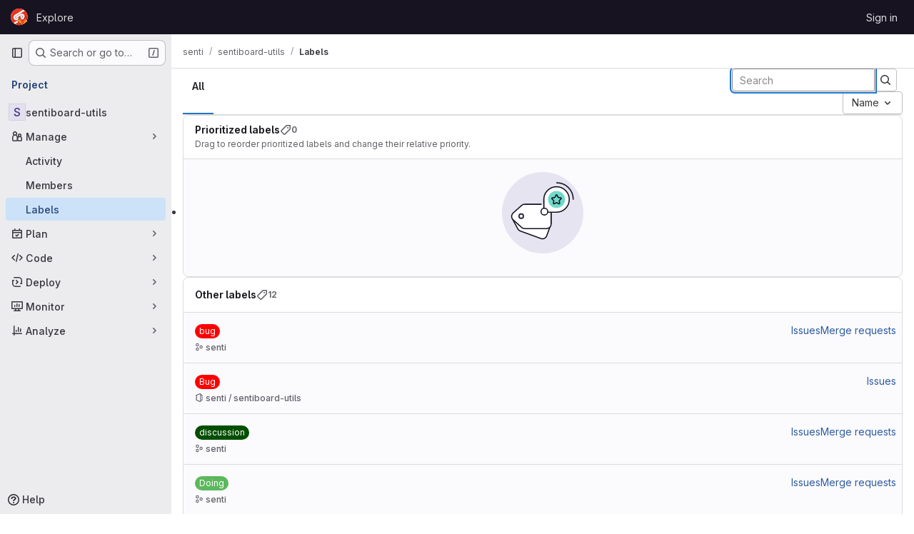

--- FILE ---
content_type: text/html; charset=utf-8
request_url: https://gitlab.senti.no/senti/sentiboard-utils/-/labels
body_size: 10458
content:




<!DOCTYPE html>
<html class="gl-system ui-neutral with-top-bar with-header " lang="en">
<head prefix="og: http://ogp.me/ns#">
<meta charset="utf-8">
<meta content="IE=edge" http-equiv="X-UA-Compatible">
<meta content="width=device-width, initial-scale=1" name="viewport">
<title>Labels · senti / sentiboard-utils · GitLab</title>
<script>
//<![CDATA[
window.gon={};gon.api_version="v4";gon.default_avatar_url="https://gitlab.senti.no/assets/no_avatar-849f9c04a3a0d0cea2424ae97b27447dc64a7dbfae83c036c45b403392f0e8ba.png";gon.max_file_size=10;gon.asset_host=null;gon.webpack_public_path="/assets/webpack/";gon.relative_url_root="";gon.user_color_mode="gl-system";gon.user_color_scheme="white";gon.markdown_surround_selection=null;gon.markdown_automatic_lists=null;gon.markdown_maintain_indentation=null;gon.math_rendering_limits_enabled=true;gon.allow_immediate_namespaces_deletion=true;gon.recaptcha_api_server_url="https://www.recaptcha.net/recaptcha/api.js";gon.recaptcha_sitekey="";gon.gitlab_url="https://gitlab.senti.no";gon.promo_url="https://about.gitlab.com";gon.forum_url="https://forum.gitlab.com";gon.docs_url="https://docs.gitlab.com";gon.revision="2e5ae10576d";gon.feature_category="team_planning";gon.gitlab_logo="/assets/gitlab_logo-2957169c8ef64c58616a1ac3f4fc626e8a35ce4eb3ed31bb0d873712f2a041a0.png";gon.secure=true;gon.sprite_icons="/assets/icons-62cd41f10569bb5050df02409792752f47c042aa91f8d59f11b48b79e724f90d.svg";gon.sprite_file_icons="/assets/file_icons/file_icons-88a95467170997d6a4052c781684c8250847147987090747773c1ee27c513c5f.svg";gon.illustrations_path="/images/illustrations.svg";gon.emoji_sprites_css_path="/assets/emoji_sprites-bd26211944b9d072037ec97cb138f1a52cd03ef185cd38b8d1fcc963245199a1.css";gon.emoji_backend_version=4;gon.gridstack_css_path="/assets/lazy_bundles/gridstack-f42069e5c7b1542688660592b48f2cbd86e26b77030efd195d124dbd8fe64434.css";gon.test_env=false;gon.disable_animations=false;gon.suggested_label_colors={"#cc338b":"Magenta-pink","#dc143c":"Crimson","#c21e56":"Rose red","#cd5b45":"Dark coral","#ed9121":"Carrot orange","#eee600":"Titanium yellow","#009966":"Green-cyan","#8fbc8f":"Dark sea green","#6699cc":"Blue-gray","#e6e6fa":"Lavender","#9400d3":"Dark violet","#330066":"Deep violet","#36454f":"Charcoal grey","#808080":"Gray"};gon.first_day_of_week=1;gon.time_display_relative=true;gon.time_display_format=0;gon.ee=false;gon.jh=false;gon.dot_com=false;gon.uf_error_prefix="UF";gon.pat_prefix="glpat-";gon.keyboard_shortcuts_enabled=true;gon.diagramsnet_url="https://embed.diagrams.net";gon.features={"uiForOrganizations":false,"organizationSwitching":false,"findAndReplace":false,"removeMonitorMetrics":true,"workItemViewForIssues":true,"newProjectCreationForm":false,"workItemsClientSideBoards":false,"glqlWorkItems":false,"glqlAggregation":false,"glqlTypescript":false,"whatsNewFeaturedCarousel":true,"paneledView":false,"imageLightboxes":false,"archiveGroup":false,"projectStudioEnabled":false,"labelsArchive":false};
//]]>
</script>

<script>
//<![CDATA[
const root = document.documentElement;
if (window.matchMedia('(prefers-color-scheme: dark)').matches) {
  root.classList.add('gl-dark');
}

window.matchMedia('(prefers-color-scheme: dark)').addEventListener('change', (e) => {
  if (e.matches) {
    root.classList.add('gl-dark');
  } else {
    root.classList.remove('gl-dark');
  }
});

//]]>
</script>




<meta content="light dark" name="color-scheme">
<link rel="stylesheet" href="/assets/application-8a9f6b466d0b36fa2755d3040da2a3fae715d40a0a0f10b541aa3e9b59e96ccc.css" media="(prefers-color-scheme: light)" />
<link rel="stylesheet" href="/assets/application_dark-8030447b34f738da83c7d723089105262c01eb13b5b3d30c4c5a3c41520806d7.css" media="(prefers-color-scheme: dark)" />
<link rel="stylesheet" href="/assets/page_bundles/labels-b23cc06813aa6fbbc608e40531a9a2c605d4b464b1a2b1bd22360ba37986127f.css" /><link rel="stylesheet" href="/assets/page_bundles/commit_description-9e7efe20f0cef17d0606edabfad0418e9eb224aaeaa2dae32c817060fa60abcc.css" /><link rel="stylesheet" href="/assets/page_bundles/work_items-9c736722b9bb76f2c57757ed1bae3a5e79456e78cba897d309ea0aab9503330c.css" /><link rel="stylesheet" href="/assets/page_bundles/notes_shared-57a4db43ec755df32d86f7c5cdd49148a3b4135f33e08d3eee766fa405736239.css" />
<link rel="stylesheet" href="/assets/application_utilities-e3b0c44298fc1c149afbf4c8996fb92427ae41e4649b934ca495991b7852b855.css" media="(prefers-color-scheme: light)" />
<link rel="stylesheet" href="/assets/application_utilities_dark-e3b0c44298fc1c149afbf4c8996fb92427ae41e4649b934ca495991b7852b855.css" media="(prefers-color-scheme: dark)" />
<link rel="stylesheet" href="/assets/tailwind-a9fde9b8ef840a75f25766bd8ab8b53262d10d4a4925fa5da3838923cf8e482f.css" />


<link rel="stylesheet" href="/assets/fonts-deb7ad1d55ca77c0172d8538d53442af63604ff490c74acc2859db295c125bdb.css" />
<link rel="stylesheet" href="/assets/highlight/themes/white-be4fdae1a25a255ed59f155dc9b7449697d7552a98dd3965643301056c8f426a.css" media="(prefers-color-scheme: light)" />
<link rel="stylesheet" href="/assets/highlight/themes/dark-77ed54f14352adb6ae26be56730f321e0273576f8be6e1f73d1d2ac3ec191a0b.css" media="(prefers-color-scheme: dark)" />

<script src="/assets/webpack/tracker.4ac2efa2.chunk.js" defer="defer"></script>
<script>
//<![CDATA[
window.snowplowOptions = {"namespace":"gl","hostname":"gitlab.senti.no:443","postPath":"/-/collect_events","forceSecureTracker":true,"appId":"gitlab_sm"}

gl = window.gl || {};
gl.snowplowStandardContext = {"schema":"iglu:com.gitlab/gitlab_standard/jsonschema/1-1-7","data":{"environment":"self-managed","source":"gitlab-rails","correlation_id":"01KG7Z6V6K1TZBA26VYGR4FEAP","plan":"free","extra":{},"user_id":null,"global_user_id":null,"user_type":null,"is_gitlab_team_member":null,"namespace_id":20,"ultimate_parent_namespace_id":20,"project_id":58,"feature_enabled_by_namespace_ids":null,"realm":"self-managed","instance_id":"5cd26989-3c46-4b2a-ac18-04faa65fc0c5","unique_instance_id":"ea0c5c91-eeee-53a3-8eaa-4c685663eeed","host_name":"gitlab.senti.no","instance_version":"18.5.1","context_generated_at":"2026-01-30T17:28:57.423Z"}}
gl.snowplowPseudonymizedPageUrl = "https://gitlab.senti.no/namespace20/project58/-/labels";
gl.maskedDefaultReferrerUrl = null;
gl.ga4MeasurementId = 'G-ENFH3X7M5Y';
gl.duoEvents = [];
gl.onlySendDuoEvents = true;


//]]>
</script>
<link rel="preload" href="/assets/application_utilities-e3b0c44298fc1c149afbf4c8996fb92427ae41e4649b934ca495991b7852b855.css" as="style" type="text/css">
<link rel="preload" href="/assets/application-8a9f6b466d0b36fa2755d3040da2a3fae715d40a0a0f10b541aa3e9b59e96ccc.css" as="style" type="text/css">
<link rel="preload" href="/assets/highlight/themes/white-be4fdae1a25a255ed59f155dc9b7449697d7552a98dd3965643301056c8f426a.css" as="style" type="text/css">




<script src="/assets/webpack/commons-pages.groups.new-pages.import.gitlab_projects.new-pages.import.manifest.new-pages.projects.n-44c6c18e.3cf8684d.chunk.js" defer="defer"></script>
<script src="/assets/webpack/commons-pages.search.show-super_sidebar.c76916f4.chunk.js" defer="defer"></script>
<script src="/assets/webpack/super_sidebar.40335732.chunk.js" defer="defer"></script>
<script src="/assets/webpack/commons-pages.projects-pages.projects.activity-pages.projects.alert_management.details-pages.project-2e472f70.e1b4e5a0.chunk.js" defer="defer"></script>
<script src="/assets/webpack/commons-pages.admin.labels.edit-pages.admin.labels.index-pages.groups.labels.edit-pages.groups.label-7a36961f.e045ab02.chunk.js" defer="defer"></script>
<script src="/assets/webpack/pages.projects.labels.index.f7519fb4.chunk.js" defer="defer"></script>
<script src="/assets/webpack/runtime.dd3eff8e.bundle.js" defer="defer"></script>
<script src="/assets/webpack/main.53c277e9.chunk.js" defer="defer"></script>
<script src="/assets/webpack/redirect_listbox.814430d4.chunk.js" defer="defer"></script>
<meta content="object" property="og:type">
<meta content="GitLab" property="og:site_name">
<meta content="Labels · senti / sentiboard-utils · GitLab" property="og:title">
<meta content="GitLab Community Edition" property="og:description">
<meta content="https://gitlab.senti.no/assets/twitter_card-570ddb06edf56a2312253c5872489847a0f385112ddbcd71ccfa1570febab5d2.jpg" property="og:image">
<meta content="64" property="og:image:width">
<meta content="64" property="og:image:height">
<meta content="https://gitlab.senti.no/senti/sentiboard-utils/-/labels" property="og:url">
<meta content="summary" property="twitter:card">
<meta content="Labels · senti / sentiboard-utils · GitLab" property="twitter:title">
<meta content="GitLab Community Edition" property="twitter:description">
<meta content="https://gitlab.senti.no/assets/twitter_card-570ddb06edf56a2312253c5872489847a0f385112ddbcd71ccfa1570febab5d2.jpg" property="twitter:image">

<meta name="csrf-param" content="authenticity_token" />
<meta name="csrf-token" content="obqESAXOf3-O-3YO2YbRzlgscYsX1uRZ9ftXb_co7jS2j4R-6dF2fEGCIrt9ci1NiGrNnxnCsAaRf9El0pPXbg" />
<meta name="csp-nonce" />
<meta name="action-cable-url" content="/-/cable" />
<link href="/-/manifest.json" rel="manifest">
<link rel="icon" type="image/png" href="/uploads/-/system/appearance/favicon/1/favicon_gitlab.png" id="favicon" data-original-href="/uploads/-/system/appearance/favicon/1/favicon_gitlab.png" />
<link rel="apple-touch-icon" type="image/x-icon" href="/assets/apple-touch-icon-b049d4bc0dd9626f31db825d61880737befc7835982586d015bded10b4435460.png" />
<link href="/search/opensearch.xml" rel="search" title="Search GitLab" type="application/opensearchdescription+xml">




<meta content="GitLab Community Edition" name="description">
<meta content="#ececef" name="theme-color">
</head>

<body class="tab-width-8 gl-browser-chrome gl-platform-mac body-fixed-scrollbar" data-group="senti" data-group-full-path="senti" data-namespace-id="20" data-page="projects:labels:index" data-project="sentiboard-utils" data-project-full-path="senti/sentiboard-utils" data-project-id="58" data-project-studio-available="false" data-project-studio-enabled="false">
<div id="js-tooltips-container"></div>

<script>
//<![CDATA[
gl = window.gl || {};
gl.client = {"isChrome":true,"isMac":true};


//]]>
</script>


<header class="header-logged-out" data-testid="navbar">
<a class="gl-sr-only gl-accessibility" href="#content-body">Skip to content</a>
<div class="container-fluid">
<nav aria-label="Explore GitLab" class="header-logged-out-nav gl-flex gl-gap-3 gl-justify-between">
<div class="gl-flex gl-items-center gl-gap-1">
<span class="gl-sr-only">GitLab</span>
<a title="Homepage" id="logo" class="header-logged-out-logo has-tooltip" aria-label="Homepage" data-track-label="main_navigation" data-track-action="click_gitlab_logo_link" data-track-property="navigation_top" href="/"><img class="brand-header-logo lazy" alt="" data-src="/uploads/-/system/appearance/header_logo/1/icon_tiny_gitlab.png" src="[data-uri]" />
</a></div>
<ul class="gl-list-none gl-p-0 gl-m-0 gl-flex gl-gap-3 gl-items-center gl-grow">
<li class="header-logged-out-nav-item">
<a class="" href="/explore">Explore</a>
</li>
</ul>
<ul class="gl-list-none gl-p-0 gl-m-0 gl-flex gl-gap-3 gl-items-center gl-justify-end">
<li class="header-logged-out-nav-item">
<a href="/users/sign_in?redirect_to_referer=yes">Sign in</a>
</li>
</ul>
</nav>
</div>
</header>

<div class="layout-page page-with-super-sidebar">
<aside class="js-super-sidebar super-sidebar super-sidebar-loading" data-command-palette="{&quot;project_files_url&quot;:&quot;/senti/sentiboard-utils/-/files/master?format=json&quot;,&quot;project_blob_url&quot;:&quot;/senti/sentiboard-utils/-/blob/master&quot;}" data-force-desktop-expanded-sidebar="" data-is-saas="false" data-root-path="/" data-sidebar="{&quot;is_logged_in&quot;:false,&quot;compare_plans_url&quot;:&quot;https://about.gitlab.com/pricing&quot;,&quot;context_switcher_links&quot;:[{&quot;title&quot;:&quot;Explore&quot;,&quot;link&quot;:&quot;/explore&quot;,&quot;icon&quot;:&quot;compass&quot;}],&quot;current_menu_items&quot;:[{&quot;id&quot;:&quot;project_overview&quot;,&quot;title&quot;:&quot;sentiboard-utils&quot;,&quot;entity_id&quot;:58,&quot;link&quot;:&quot;/senti/sentiboard-utils&quot;,&quot;link_classes&quot;:&quot;shortcuts-project&quot;,&quot;is_active&quot;:false},{&quot;id&quot;:&quot;manage_menu&quot;,&quot;title&quot;:&quot;Manage&quot;,&quot;icon&quot;:&quot;users&quot;,&quot;avatar_shape&quot;:&quot;rect&quot;,&quot;link&quot;:&quot;/senti/sentiboard-utils/activity&quot;,&quot;is_active&quot;:true,&quot;items&quot;:[{&quot;id&quot;:&quot;activity&quot;,&quot;title&quot;:&quot;Activity&quot;,&quot;link&quot;:&quot;/senti/sentiboard-utils/activity&quot;,&quot;link_classes&quot;:&quot;shortcuts-project-activity&quot;,&quot;is_active&quot;:false},{&quot;id&quot;:&quot;members&quot;,&quot;title&quot;:&quot;Members&quot;,&quot;link&quot;:&quot;/senti/sentiboard-utils/-/project_members&quot;,&quot;is_active&quot;:false},{&quot;id&quot;:&quot;labels&quot;,&quot;title&quot;:&quot;Labels&quot;,&quot;link&quot;:&quot;/senti/sentiboard-utils/-/labels&quot;,&quot;is_active&quot;:true}],&quot;separated&quot;:false},{&quot;id&quot;:&quot;plan_menu&quot;,&quot;title&quot;:&quot;Plan&quot;,&quot;icon&quot;:&quot;planning&quot;,&quot;avatar_shape&quot;:&quot;rect&quot;,&quot;link&quot;:&quot;/senti/sentiboard-utils/-/issues&quot;,&quot;is_active&quot;:false,&quot;items&quot;:[{&quot;id&quot;:&quot;project_issue_list&quot;,&quot;title&quot;:&quot;Issues&quot;,&quot;link&quot;:&quot;/senti/sentiboard-utils/-/issues&quot;,&quot;link_classes&quot;:&quot;shortcuts-issues has-sub-items&quot;,&quot;pill_count_field&quot;:&quot;openIssuesCount&quot;,&quot;pill_count_dynamic&quot;:false,&quot;is_active&quot;:false},{&quot;id&quot;:&quot;boards&quot;,&quot;title&quot;:&quot;Issue boards&quot;,&quot;link&quot;:&quot;/senti/sentiboard-utils/-/boards&quot;,&quot;link_classes&quot;:&quot;shortcuts-issue-boards&quot;,&quot;is_active&quot;:false},{&quot;id&quot;:&quot;milestones&quot;,&quot;title&quot;:&quot;Milestones&quot;,&quot;link&quot;:&quot;/senti/sentiboard-utils/-/milestones&quot;,&quot;is_active&quot;:false},{&quot;id&quot;:&quot;project_wiki&quot;,&quot;title&quot;:&quot;Wiki&quot;,&quot;link&quot;:&quot;/senti/sentiboard-utils/-/wikis/home&quot;,&quot;link_classes&quot;:&quot;shortcuts-wiki&quot;,&quot;is_active&quot;:false}],&quot;separated&quot;:false},{&quot;id&quot;:&quot;code_menu&quot;,&quot;title&quot;:&quot;Code&quot;,&quot;icon&quot;:&quot;code&quot;,&quot;avatar_shape&quot;:&quot;rect&quot;,&quot;link&quot;:&quot;/senti/sentiboard-utils/-/tree/master&quot;,&quot;is_active&quot;:false,&quot;items&quot;:[{&quot;id&quot;:&quot;files&quot;,&quot;title&quot;:&quot;Repository&quot;,&quot;link&quot;:&quot;/senti/sentiboard-utils/-/tree/master&quot;,&quot;link_classes&quot;:&quot;shortcuts-tree&quot;,&quot;is_active&quot;:false},{&quot;id&quot;:&quot;branches&quot;,&quot;title&quot;:&quot;Branches&quot;,&quot;link&quot;:&quot;/senti/sentiboard-utils/-/branches&quot;,&quot;is_active&quot;:false},{&quot;id&quot;:&quot;commits&quot;,&quot;title&quot;:&quot;Commits&quot;,&quot;link&quot;:&quot;/senti/sentiboard-utils/-/commits/master?ref_type=heads&quot;,&quot;link_classes&quot;:&quot;shortcuts-commits&quot;,&quot;is_active&quot;:false},{&quot;id&quot;:&quot;tags&quot;,&quot;title&quot;:&quot;Tags&quot;,&quot;link&quot;:&quot;/senti/sentiboard-utils/-/tags&quot;,&quot;is_active&quot;:false},{&quot;id&quot;:&quot;graphs&quot;,&quot;title&quot;:&quot;Repository graph&quot;,&quot;link&quot;:&quot;/senti/sentiboard-utils/-/network/master?ref_type=heads&quot;,&quot;link_classes&quot;:&quot;shortcuts-network&quot;,&quot;is_active&quot;:false},{&quot;id&quot;:&quot;compare&quot;,&quot;title&quot;:&quot;Compare revisions&quot;,&quot;link&quot;:&quot;/senti/sentiboard-utils/-/compare?from=master\u0026to=master&quot;,&quot;is_active&quot;:false},{&quot;id&quot;:&quot;project_snippets&quot;,&quot;title&quot;:&quot;Snippets&quot;,&quot;link&quot;:&quot;/senti/sentiboard-utils/-/snippets&quot;,&quot;link_classes&quot;:&quot;shortcuts-snippets&quot;,&quot;is_active&quot;:false}],&quot;separated&quot;:false},{&quot;id&quot;:&quot;deploy_menu&quot;,&quot;title&quot;:&quot;Deploy&quot;,&quot;icon&quot;:&quot;deployments&quot;,&quot;avatar_shape&quot;:&quot;rect&quot;,&quot;link&quot;:&quot;/senti/sentiboard-utils/-/releases&quot;,&quot;is_active&quot;:false,&quot;items&quot;:[{&quot;id&quot;:&quot;releases&quot;,&quot;title&quot;:&quot;Releases&quot;,&quot;link&quot;:&quot;/senti/sentiboard-utils/-/releases&quot;,&quot;link_classes&quot;:&quot;shortcuts-deployments-releases&quot;,&quot;is_active&quot;:false},{&quot;id&quot;:&quot;model_registry&quot;,&quot;title&quot;:&quot;Model registry&quot;,&quot;link&quot;:&quot;/senti/sentiboard-utils/-/ml/models&quot;,&quot;is_active&quot;:false}],&quot;separated&quot;:false},{&quot;id&quot;:&quot;monitor_menu&quot;,&quot;title&quot;:&quot;Monitor&quot;,&quot;icon&quot;:&quot;monitor&quot;,&quot;avatar_shape&quot;:&quot;rect&quot;,&quot;link&quot;:&quot;/senti/sentiboard-utils/-/incidents&quot;,&quot;is_active&quot;:false,&quot;items&quot;:[{&quot;id&quot;:&quot;incidents&quot;,&quot;title&quot;:&quot;Incidents&quot;,&quot;link&quot;:&quot;/senti/sentiboard-utils/-/incidents&quot;,&quot;is_active&quot;:false}],&quot;separated&quot;:false},{&quot;id&quot;:&quot;analyze_menu&quot;,&quot;title&quot;:&quot;Analyze&quot;,&quot;icon&quot;:&quot;chart&quot;,&quot;avatar_shape&quot;:&quot;rect&quot;,&quot;link&quot;:&quot;/senti/sentiboard-utils/-/value_stream_analytics&quot;,&quot;is_active&quot;:false,&quot;items&quot;:[{&quot;id&quot;:&quot;cycle_analytics&quot;,&quot;title&quot;:&quot;Value stream analytics&quot;,&quot;link&quot;:&quot;/senti/sentiboard-utils/-/value_stream_analytics&quot;,&quot;link_classes&quot;:&quot;shortcuts-project-cycle-analytics&quot;,&quot;is_active&quot;:false},{&quot;id&quot;:&quot;contributors&quot;,&quot;title&quot;:&quot;Contributor analytics&quot;,&quot;link&quot;:&quot;/senti/sentiboard-utils/-/graphs/master?ref_type=heads&quot;,&quot;is_active&quot;:false},{&quot;id&quot;:&quot;repository_analytics&quot;,&quot;title&quot;:&quot;Repository analytics&quot;,&quot;link&quot;:&quot;/senti/sentiboard-utils/-/graphs/master/charts&quot;,&quot;link_classes&quot;:&quot;shortcuts-repository-charts&quot;,&quot;is_active&quot;:false},{&quot;id&quot;:&quot;model_experiments&quot;,&quot;title&quot;:&quot;Model experiments&quot;,&quot;link&quot;:&quot;/senti/sentiboard-utils/-/ml/experiments&quot;,&quot;is_active&quot;:false}],&quot;separated&quot;:false}],&quot;current_context_header&quot;:&quot;Project&quot;,&quot;support_path&quot;:&quot;https://about.gitlab.com/get-help/&quot;,&quot;docs_path&quot;:&quot;/help/docs&quot;,&quot;display_whats_new&quot;:false,&quot;show_version_check&quot;:null,&quot;search&quot;:{&quot;search_path&quot;:&quot;/search&quot;,&quot;issues_path&quot;:&quot;/dashboard/issues&quot;,&quot;mr_path&quot;:&quot;/dashboard/merge_requests&quot;,&quot;autocomplete_path&quot;:&quot;/search/autocomplete&quot;,&quot;settings_path&quot;:&quot;/search/settings&quot;,&quot;search_context&quot;:{&quot;group&quot;:{&quot;id&quot;:20,&quot;name&quot;:&quot;senti&quot;,&quot;full_name&quot;:&quot;senti&quot;},&quot;group_metadata&quot;:{&quot;issues_path&quot;:&quot;/groups/senti/-/issues&quot;,&quot;mr_path&quot;:&quot;/groups/senti/-/merge_requests&quot;},&quot;project&quot;:{&quot;id&quot;:58,&quot;name&quot;:&quot;sentiboard-utils&quot;},&quot;project_metadata&quot;:{&quot;mr_path&quot;:&quot;/senti/sentiboard-utils/-/merge_requests&quot;,&quot;issues_path&quot;:&quot;/senti/sentiboard-utils/-/issues&quot;},&quot;code_search&quot;:true,&quot;scope&quot;:null,&quot;for_snippets&quot;:null}},&quot;panel_type&quot;:&quot;project&quot;,&quot;shortcut_links&quot;:[{&quot;title&quot;:&quot;Snippets&quot;,&quot;href&quot;:&quot;/explore/snippets&quot;,&quot;css_class&quot;:&quot;dashboard-shortcuts-snippets&quot;},{&quot;title&quot;:&quot;Groups&quot;,&quot;href&quot;:&quot;/explore/groups&quot;,&quot;css_class&quot;:&quot;dashboard-shortcuts-groups&quot;},{&quot;title&quot;:&quot;Projects&quot;,&quot;href&quot;:&quot;/explore/projects/starred&quot;,&quot;css_class&quot;:&quot;dashboard-shortcuts-projects&quot;}],&quot;terms&quot;:null}"></aside>


<div class="content-wrapper">
<div class="broadcast-wrapper">



</div>
<div class="alert-wrapper alert-wrapper-top-space gl-flex gl-flex-col gl-gap-3 container-fluid container-limited">



























</div>

<div class="top-bar-fixed container-fluid" data-testid="top-bar">
<div class="top-bar-container gl-flex gl-items-center gl-gap-2">
<div class="gl-grow gl-basis-0 gl-flex gl-items-center gl-justify-start gl-gap-3">
<button class="gl-button btn btn-icon btn-md btn-default btn-default-tertiary js-super-sidebar-toggle-expand super-sidebar-toggle -gl-ml-3" aria-controls="super-sidebar" aria-expanded="false" aria-label="Primary navigation sidebar" type="button"><svg class="s16 gl-icon gl-button-icon " data-testid="sidebar-icon"><use href="/assets/icons-62cd41f10569bb5050df02409792752f47c042aa91f8d59f11b48b79e724f90d.svg#sidebar"></use></svg>

</button>
<script type="application/ld+json">
{"@context":"https://schema.org","@type":"BreadcrumbList","itemListElement":[{"@type":"ListItem","position":1,"name":"senti","item":"https://gitlab.senti.no/senti"},{"@type":"ListItem","position":2,"name":"sentiboard-utils","item":"https://gitlab.senti.no/senti/sentiboard-utils"},{"@type":"ListItem","position":3,"name":"Labels","item":"https://gitlab.senti.no/senti/sentiboard-utils/-/labels"}]}


</script>
<div data-testid="breadcrumb-links" id="js-vue-page-breadcrumbs-wrapper">
<div data-breadcrumbs-json="[{&quot;text&quot;:&quot;senti&quot;,&quot;href&quot;:&quot;/senti&quot;,&quot;avatarPath&quot;:null},{&quot;text&quot;:&quot;sentiboard-utils&quot;,&quot;href&quot;:&quot;/senti/sentiboard-utils&quot;,&quot;avatarPath&quot;:null},{&quot;text&quot;:&quot;Labels&quot;,&quot;href&quot;:&quot;/senti/sentiboard-utils/-/labels&quot;,&quot;avatarPath&quot;:null}]" id="js-vue-page-breadcrumbs"></div>
<div id="js-injected-page-breadcrumbs"></div>
<div id="js-page-breadcrumbs-extra"></div>
</div>


</div>

</div>
</div>

<div class="container-fluid container-limited project-highlight-puc">
<main class="content" id="content-body" itemscope itemtype="http://schema.org/SoftwareSourceCode">
<div id="js-drawer-container"></div>
<div class="flash-container flash-container-page sticky" data-testid="flash-container">
<div id="js-global-alerts"></div>
</div>






<h1 class="gl-sr-only">Labels</h1>
<div id="js-promote-label-modal"></div>
<div class="top-area adjust">
<ul class="gl-grow gl-border-0 nav gl-tabs-nav" role="tablist"><li role="presentation" class="nav-item"><a role="tab" class="nav-link gl-tab-nav-item active gl-tab-nav-item-active" href="/senti/sentiboard-utils/-/labels">All</a></li>
</ul><div class="nav-controls">
<form action="/senti/sentiboard-utils/-/labels" accept-charset="UTF-8" method="get"><input type="hidden" name="subscribed" id="subscribed" autocomplete="off" />
<input type="hidden" name="archived" id="archived" autocomplete="off" />
<input type="hidden" name="sort" id="sort" value="relevance" autocomplete="off" />
<div class="input-group gl-flex-nowrap">
<input type="search" name="search" id="label-search" placeholder="Search" aria-label="Search labels" class="form-control search-text-input input-short" spellcheck="false" autofocus="autofocus" />
<span class="input-group-append">
<button type="submit" aria-label="Submit search" type="button" class="gl-button btn btn-icon btn-md btn-default "><svg class="s16 gl-icon gl-button-icon " data-testid="search-icon"><use href="/assets/icons-62cd41f10569bb5050df02409792752f47c042aa91f8d59f11b48b79e724f90d.svg#search"></use></svg>

</button>
</span>
</div>
</form><div class="gl-new-dropdown js-redirect-listbox gl-text-left" data-placement="right" data-header-text="Sort by" data-items="[{&quot;value&quot;:&quot;name_asc&quot;,&quot;text&quot;:&quot;Name&quot;,&quot;href&quot;:&quot;/senti/sentiboard-utils/-/labels?sort=name_asc&quot;},{&quot;value&quot;:&quot;name_desc&quot;,&quot;text&quot;:&quot;Name, descending&quot;,&quot;href&quot;:&quot;/senti/sentiboard-utils/-/labels?sort=name_desc&quot;},{&quot;value&quot;:&quot;created_desc&quot;,&quot;text&quot;:&quot;Last created&quot;,&quot;href&quot;:&quot;/senti/sentiboard-utils/-/labels?sort=created_desc&quot;},{&quot;value&quot;:&quot;created_asc&quot;,&quot;text&quot;:&quot;Oldest created&quot;,&quot;href&quot;:&quot;/senti/sentiboard-utils/-/labels?sort=created_asc&quot;},{&quot;value&quot;:&quot;updated_desc&quot;,&quot;text&quot;:&quot;Updated date&quot;,&quot;href&quot;:&quot;/senti/sentiboard-utils/-/labels?sort=updated_desc&quot;},{&quot;value&quot;:&quot;updated_asc&quot;,&quot;text&quot;:&quot;Oldest updated&quot;,&quot;href&quot;:&quot;/senti/sentiboard-utils/-/labels?sort=updated_asc&quot;}]" data-selected="name_asc"><button class="gl-button btn btn-md btn-default gl-new-dropdown-toggle" type="button"><span class="gl-button-text">
<span class="gl-new-dropdown-button-text">Name</span><svg class="s16 gl-button-icon gl-new-dropdown-chevron gl-icon" data-testid="chevron-down-icon"><use href="/assets/icons-62cd41f10569bb5050df02409792752f47c042aa91f8d59f11b48b79e724f90d.svg#chevron-down"></use></svg>
</span>

</button></div>

</div>
</div>

<div class="labels-container gl-flex gl-flex-col gl-gap-5">
<section class="prioritized-labels is-not-draggable crud gl-bg-subtle gl-border gl-border-section gl-rounded-lg  " data-testid="haml-crud" id="prioritized-labels"><header class="crud-header gl-flex gl-flex-wrap gl-justify-between gl-gap-x-5 gl-gap-y-2 gl-p-4 gl-pl-5 gl-bg-section gl-border-b gl-border-section gl-rounded-t-lg gl-relative">
<div class="gl-flex gl-flex-col gl-self-center">
<h2 class="gl-text-base gl-font-bold gl-leading-normal gl-inline-flex gl-gap-3 gl-m-0" data-testid="crud-title">
Prioritized labels
<span class="crud-count gl-inline-flex gl-items-center gl-gap-2 gl-text-sm gl-text-subtle" data-testid="crud-count">
<svg class="s16 gl-fill-icon-subtle" data-testid="label-icon"><use href="/assets/icons-62cd41f10569bb5050df02409792752f47c042aa91f8d59f11b48b79e724f90d.svg#label"></use></svg>
<span>
0
</span>
</span>
</h2>
<div class="gl-text-sm gl-text-subtle gl-leading-normal gl-mt-2 gl-mb-0" data-testid="crud-description">
Drag to reorder prioritized labels and change their relative priority.
</div>
</div>
<div class="gl-flex gl-gap-3 gl-items-baseline" data-testid="crud-actions">

</div>
</header>
<div class="crud-body gl-mx-5 gl-my-4 !gl-m-0 gl-rounded-b-lg" data-testid="crud-body">
<ul class="js-prioritized-labels gl-rounded-base manage-labels-list" data-url="/senti/sentiboard-utils/-/labels/set_priorities">
<li class="priority-labels-empty-state" id="js-priority-labels-empty-state">
<div class="gl-text-center gl-mt-1 gl-mb-5">
<div class="svg-content" data-testid="label-svg-content">
<img role="presentation" data-src="/assets/illustrations/empty-state/empty-labels-starred-md-578fa10d40e46323fee47f80174e56e95b3b931dc8e75f39a214e30d907d4c55.svg" class="lazy" src="[data-uri]" />
</div>
</div>

</li>
</ul>

</div>
</section><section class="other-labels crud gl-bg-subtle gl-border gl-border-section gl-rounded-lg  " data-testid="haml-crud" id="other-labels"><header class="crud-header gl-flex gl-flex-wrap gl-justify-between gl-gap-x-5 gl-gap-y-2 gl-p-4 gl-pl-5 gl-bg-section gl-border-b gl-border-section gl-rounded-t-lg gl-relative">
<div class="gl-flex gl-flex-col gl-self-center">
<h2 class="gl-text-base gl-font-bold gl-leading-normal gl-inline-flex gl-gap-3 gl-m-0" data-testid="crud-title">
Other labels
<span class="crud-count gl-inline-flex gl-items-center gl-gap-2 gl-text-sm gl-text-subtle" data-testid="crud-count">
<svg class="s16 gl-fill-icon-subtle" data-testid="label-icon"><use href="/assets/icons-62cd41f10569bb5050df02409792752f47c042aa91f8d59f11b48b79e724f90d.svg#label"></use></svg>
<span>
12
</span>
</span>
</h2>
</div>
<div class="gl-flex gl-gap-3 gl-items-baseline" data-testid="crud-actions">

</div>
</header>
<div class="crud-body gl-mx-5 gl-my-4 !gl-m-0 gl-rounded-b-lg" data-testid="crud-body">
<ul class="js-other-labels manage-labels-list">
<li class="js-label-list-item gl-list-none gl-border-b gl-border-section last-of-type:gl-border-b-0" data-id="55" id="group_label_55">
<div class="label-content gl-pl-5 gl-pr-3 gl-py-4 gl-rounded-base">
<div class="label-name gl-shrink-0 gl-mr-5 gl-mt-1">
<span class="gl-label"><a class="gl-link gl-label-link has-tooltip" data-html="true" data-title="bug" href="#"><span
  class="gl-label-text gl-label-text-light"
  data-container="body"
  data-html="true"
  style="background-color: #FF0000"
>bug</span></a></span>
<div class="gl-mt-2">
<div class="gl-text-sm gl-font-semibold gl-text-subtle">
<svg class="s12 gl-fill-icon-subtle" data-testid="group-icon"><use href="/assets/icons-62cd41f10569bb5050df02409792752f47c042aa91f8d59f11b48b79e724f90d.svg#group"></use></svg>
senti
</div>

</div>
</div>
<div class="label-description gl-w-full">
<div class="gl-flex gl-items-stretch gl-flex-wrap">
<div class="gl-grow gl-mt-1 gl-mr-5 gl-basis-1/2">
</div>
<ul class="label-links gl-m-0 gl-mt-1 gl-p-0 gl-whitespace-nowrap gl-flex gl-gap-5">
<li class="gl-inline-flex">
<a href="/senti/sentiboard-utils/-/issues?label_name%5B%5D=bug">Issues</a>
</li>
<li class="gl-inline-flex">
<a href="/senti/sentiboard-utils/-/merge_requests?label_name%5B%5D=bug">Merge requests</a>
</li>

</ul>
</div>
</div>

<ul class="label-actions-list">
</ul>
</div>
</li>
<li class="js-label-list-item gl-list-none gl-border-b gl-border-section last-of-type:gl-border-b-0" data-id="3" id="project_label_3">
<div class="label-content gl-pl-5 gl-pr-3 gl-py-4 gl-rounded-base">
<div class="label-name gl-shrink-0 gl-mr-5 gl-mt-1">
<span class="gl-label"><a class="gl-link gl-label-link has-tooltip" data-html="true" data-title="Bug" href="#"><span
  class="gl-label-text gl-label-text-light"
  data-container="body"
  data-html="true"
  style="background-color: #FF0000"
>Bug</span></a></span>
<div class="gl-mt-2">
<div class="gl-text-sm gl-font-semibold gl-text-subtle">
<svg class="s12 gl-fill-icon-subtle" data-testid="project-icon"><use href="/assets/icons-62cd41f10569bb5050df02409792752f47c042aa91f8d59f11b48b79e724f90d.svg#project"></use></svg>
senti / sentiboard-utils
</div>

</div>
</div>
<div class="label-description gl-w-full">
<div class="gl-flex gl-items-stretch gl-flex-wrap">
<div class="gl-grow gl-mt-1 gl-mr-5 gl-basis-1/2">
</div>
<ul class="label-links gl-m-0 gl-mt-1 gl-p-0 gl-whitespace-nowrap gl-flex gl-gap-5">
<li class="gl-inline-flex">
<a href="/senti/sentiboard-utils/-/issues?label_name%5B%5D=Bug">Issues</a>
</li>

</ul>
</div>
</div>

<ul class="label-actions-list">
</ul>
</div>
</li>
<li class="js-label-list-item gl-list-none gl-border-b gl-border-section last-of-type:gl-border-b-0" data-id="54" id="group_label_54">
<div class="label-content gl-pl-5 gl-pr-3 gl-py-4 gl-rounded-base">
<div class="label-name gl-shrink-0 gl-mr-5 gl-mt-1">
<span class="gl-label"><a class="gl-link gl-label-link has-tooltip" data-html="true" data-title="discussion" href="#"><span
  class="gl-label-text gl-label-text-light"
  data-container="body"
  data-html="true"
  style="background-color: #004E00"
>discussion</span></a></span>
<div class="gl-mt-2">
<div class="gl-text-sm gl-font-semibold gl-text-subtle">
<svg class="s12 gl-fill-icon-subtle" data-testid="group-icon"><use href="/assets/icons-62cd41f10569bb5050df02409792752f47c042aa91f8d59f11b48b79e724f90d.svg#group"></use></svg>
senti
</div>

</div>
</div>
<div class="label-description gl-w-full">
<div class="gl-flex gl-items-stretch gl-flex-wrap">
<div class="gl-grow gl-mt-1 gl-mr-5 gl-basis-1/2">
</div>
<ul class="label-links gl-m-0 gl-mt-1 gl-p-0 gl-whitespace-nowrap gl-flex gl-gap-5">
<li class="gl-inline-flex">
<a href="/senti/sentiboard-utils/-/issues?label_name%5B%5D=discussion">Issues</a>
</li>
<li class="gl-inline-flex">
<a href="/senti/sentiboard-utils/-/merge_requests?label_name%5B%5D=discussion">Merge requests</a>
</li>

</ul>
</div>
</div>

<ul class="label-actions-list">
</ul>
</div>
</li>
<li class="js-label-list-item gl-list-none gl-border-b gl-border-section last-of-type:gl-border-b-0" data-id="21" id="group_label_21">
<div class="label-content gl-pl-5 gl-pr-3 gl-py-4 gl-rounded-base">
<div class="label-name gl-shrink-0 gl-mr-5 gl-mt-1">
<span class="gl-label"><a class="gl-link gl-label-link has-tooltip" data-html="true" data-title="Doing" href="#"><span
  class="gl-label-text gl-label-text-light"
  data-container="body"
  data-html="true"
  style="background-color: #5CB85C"
>Doing</span></a></span>
<div class="gl-mt-2">
<div class="gl-text-sm gl-font-semibold gl-text-subtle">
<svg class="s12 gl-fill-icon-subtle" data-testid="group-icon"><use href="/assets/icons-62cd41f10569bb5050df02409792752f47c042aa91f8d59f11b48b79e724f90d.svg#group"></use></svg>
senti
</div>

</div>
</div>
<div class="label-description gl-w-full">
<div class="gl-flex gl-items-stretch gl-flex-wrap">
<div class="gl-grow gl-mt-1 gl-mr-5 gl-basis-1/2">
</div>
<ul class="label-links gl-m-0 gl-mt-1 gl-p-0 gl-whitespace-nowrap gl-flex gl-gap-5">
<li class="gl-inline-flex">
<a href="/senti/sentiboard-utils/-/issues?label_name%5B%5D=Doing">Issues</a>
</li>
<li class="gl-inline-flex">
<a href="/senti/sentiboard-utils/-/merge_requests?label_name%5B%5D=Doing">Merge requests</a>
</li>

</ul>
</div>
</div>

<ul class="label-actions-list">
</ul>
</div>
</li>
<li class="js-label-list-item gl-list-none gl-border-b gl-border-section last-of-type:gl-border-b-0" data-id="53" id="group_label_53">
<div class="label-content gl-pl-5 gl-pr-3 gl-py-4 gl-rounded-base">
<div class="label-name gl-shrink-0 gl-mr-5 gl-mt-1">
<span class="gl-label"><a class="gl-link gl-label-link has-tooltip" data-html="true" data-title="Feature" href="#"><span
  class="gl-label-text gl-label-text-light"
  data-container="body"
  data-html="true"
  style="background-color: #0000ff"
>Feature</span></a></span>
<div class="gl-mt-2">
<div class="gl-text-sm gl-font-semibold gl-text-subtle">
<svg class="s12 gl-fill-icon-subtle" data-testid="group-icon"><use href="/assets/icons-62cd41f10569bb5050df02409792752f47c042aa91f8d59f11b48b79e724f90d.svg#group"></use></svg>
senti
</div>

</div>
</div>
<div class="label-description gl-w-full">
<div class="gl-flex gl-items-stretch gl-flex-wrap">
<div class="gl-grow gl-mt-1 gl-mr-5 gl-basis-1/2">
</div>
<ul class="label-links gl-m-0 gl-mt-1 gl-p-0 gl-whitespace-nowrap gl-flex gl-gap-5">
<li class="gl-inline-flex">
<a href="/senti/sentiboard-utils/-/issues?label_name%5B%5D=Feature">Issues</a>
</li>
<li class="gl-inline-flex">
<a href="/senti/sentiboard-utils/-/merge_requests?label_name%5B%5D=Feature">Merge requests</a>
</li>

</ul>
</div>
</div>

<ul class="label-actions-list">
</ul>
</div>
</li>
<li class="js-label-list-item gl-list-none gl-border-b gl-border-section last-of-type:gl-border-b-0" data-id="20" id="group_label_20">
<div class="label-content gl-pl-5 gl-pr-3 gl-py-4 gl-rounded-base">
<div class="label-name gl-shrink-0 gl-mr-5 gl-mt-1">
<span class="gl-label"><a class="gl-link gl-label-link has-tooltip" data-html="true" data-title="For Verification" href="#"><span
  class="gl-label-text gl-label-text-light"
  data-container="body"
  data-html="true"
  style="background-color: #428BCA"
>For Verification</span></a></span>
<div class="gl-mt-2">
<div class="gl-text-sm gl-font-semibold gl-text-subtle">
<svg class="s12 gl-fill-icon-subtle" data-testid="group-icon"><use href="/assets/icons-62cd41f10569bb5050df02409792752f47c042aa91f8d59f11b48b79e724f90d.svg#group"></use></svg>
senti
</div>

</div>
</div>
<div class="label-description gl-w-full">
<div class="gl-flex gl-items-stretch gl-flex-wrap">
<div class="gl-grow gl-mt-1 gl-mr-5 gl-basis-1/2">
</div>
<ul class="label-links gl-m-0 gl-mt-1 gl-p-0 gl-whitespace-nowrap gl-flex gl-gap-5">
<li class="gl-inline-flex">
<a href="/senti/sentiboard-utils/-/issues?label_name%5B%5D=For+Verification">Issues</a>
</li>
<li class="gl-inline-flex">
<a href="/senti/sentiboard-utils/-/merge_requests?label_name%5B%5D=For+Verification">Merge requests</a>
</li>

</ul>
</div>
</div>

<ul class="label-actions-list">
</ul>
</div>
</li>
<li class="js-label-list-item gl-list-none gl-border-b gl-border-section last-of-type:gl-border-b-0" data-id="4" id="project_label_4">
<div class="label-content gl-pl-5 gl-pr-3 gl-py-4 gl-rounded-base">
<div class="label-name gl-shrink-0 gl-mr-5 gl-mt-1">
<span class="gl-label"><a class="gl-link gl-label-link has-tooltip" data-html="true" data-title="Improvement" href="#"><span
  class="gl-label-text gl-label-text-light"
  data-container="body"
  data-html="true"
  style="background-color: #428BCA"
>Improvement</span></a></span>
<div class="gl-mt-2">
<div class="gl-text-sm gl-font-semibold gl-text-subtle">
<svg class="s12 gl-fill-icon-subtle" data-testid="project-icon"><use href="/assets/icons-62cd41f10569bb5050df02409792752f47c042aa91f8d59f11b48b79e724f90d.svg#project"></use></svg>
senti / sentiboard-utils
</div>

</div>
</div>
<div class="label-description gl-w-full">
<div class="gl-flex gl-items-stretch gl-flex-wrap">
<div class="gl-grow gl-mt-1 gl-mr-5 gl-basis-1/2">
</div>
<ul class="label-links gl-m-0 gl-mt-1 gl-p-0 gl-whitespace-nowrap gl-flex gl-gap-5">
<li class="gl-inline-flex">
<a href="/senti/sentiboard-utils/-/issues?label_name%5B%5D=Improvement">Issues</a>
</li>

</ul>
</div>
</div>

<ul class="label-actions-list">
</ul>
</div>
</li>
<li class="js-label-list-item gl-list-none gl-border-b gl-border-section last-of-type:gl-border-b-0" data-id="23" id="group_label_23">
<div class="label-content gl-pl-5 gl-pr-3 gl-py-4 gl-rounded-base">
<div class="label-name gl-shrink-0 gl-mr-5 gl-mt-1">
<span class="gl-label"><a class="gl-link gl-label-link has-tooltip" data-html="true" data-title="MR" href="#"><span
  class="gl-label-text gl-label-text-light"
  data-container="body"
  data-html="true"
  style="background-color: #5843AD"
>MR</span></a></span>
<div class="gl-mt-2">
<div class="gl-text-sm gl-font-semibold gl-text-subtle">
<svg class="s12 gl-fill-icon-subtle" data-testid="group-icon"><use href="/assets/icons-62cd41f10569bb5050df02409792752f47c042aa91f8d59f11b48b79e724f90d.svg#group"></use></svg>
senti
</div>

</div>
</div>
<div class="label-description gl-w-full">
<div class="gl-flex gl-items-stretch gl-flex-wrap">
<div class="gl-grow gl-mt-1 gl-mr-5 gl-basis-1/2">
</div>
<ul class="label-links gl-m-0 gl-mt-1 gl-p-0 gl-whitespace-nowrap gl-flex gl-gap-5">
<li class="gl-inline-flex">
<a href="/senti/sentiboard-utils/-/issues?label_name%5B%5D=MR">Issues</a>
</li>
<li class="gl-inline-flex">
<a href="/senti/sentiboard-utils/-/merge_requests?label_name%5B%5D=MR">Merge requests</a>
</li>

</ul>
</div>
</div>

<ul class="label-actions-list">
</ul>
</div>
</li>
<li class="js-label-list-item gl-list-none gl-border-b gl-border-section last-of-type:gl-border-b-0" data-id="56" id="group_label_56">
<div class="label-content gl-pl-5 gl-pr-3 gl-py-4 gl-rounded-base">
<div class="label-name gl-shrink-0 gl-mr-5 gl-mt-1">
<span class="gl-label"><a class="gl-link gl-label-link has-tooltip" data-html="true" data-title="MVP" href="#"><span
  class="gl-label-text gl-label-text-dark"
  data-container="body"
  data-html="true"
  style="background-color: #D1D100"
>MVP</span></a></span>
<div class="gl-mt-2">
<div class="gl-text-sm gl-font-semibold gl-text-subtle">
<svg class="s12 gl-fill-icon-subtle" data-testid="group-icon"><use href="/assets/icons-62cd41f10569bb5050df02409792752f47c042aa91f8d59f11b48b79e724f90d.svg#group"></use></svg>
senti
</div>

</div>
</div>
<div class="label-description gl-w-full">
<div class="gl-flex gl-items-stretch gl-flex-wrap">
<div class="gl-grow gl-mt-1 gl-mr-5 gl-basis-1/2">
</div>
<ul class="label-links gl-m-0 gl-mt-1 gl-p-0 gl-whitespace-nowrap gl-flex gl-gap-5">
<li class="gl-inline-flex">
<a href="/senti/sentiboard-utils/-/issues?label_name%5B%5D=MVP">Issues</a>
</li>
<li class="gl-inline-flex">
<a href="/senti/sentiboard-utils/-/merge_requests?label_name%5B%5D=MVP">Merge requests</a>
</li>

</ul>
</div>
</div>

<ul class="label-actions-list">
</ul>
</div>
</li>
<li class="js-label-list-item gl-list-none gl-border-b gl-border-section last-of-type:gl-border-b-0" data-id="52" id="group_label_52">
<div class="label-content gl-pl-5 gl-pr-3 gl-py-4 gl-rounded-base">
<div class="label-name gl-shrink-0 gl-mr-5 gl-mt-1">
<span class="gl-label"><a class="gl-link gl-label-link has-tooltip" data-html="true" data-title="SentiBoard 2.0" href="#"><span
  class="gl-label-text gl-label-text-light"
  data-container="body"
  data-html="true"
  style="background-color: #ed9121"
>SentiBoard 2.0</span></a></span>
<div class="gl-mt-2">
<div class="gl-text-sm gl-font-semibold gl-text-subtle">
<svg class="s12 gl-fill-icon-subtle" data-testid="group-icon"><use href="/assets/icons-62cd41f10569bb5050df02409792752f47c042aa91f8d59f11b48b79e724f90d.svg#group"></use></svg>
senti
</div>

</div>
</div>
<div class="label-description gl-w-full">
<div class="gl-flex gl-items-stretch gl-flex-wrap">
<div class="gl-grow gl-mt-1 gl-mr-5 gl-basis-1/2">
</div>
<ul class="label-links gl-m-0 gl-mt-1 gl-p-0 gl-whitespace-nowrap gl-flex gl-gap-5">
<li class="gl-inline-flex">
<a href="/senti/sentiboard-utils/-/issues?label_name%5B%5D=SentiBoard+2.0">Issues</a>
</li>
<li class="gl-inline-flex">
<a href="/senti/sentiboard-utils/-/merge_requests?label_name%5B%5D=SentiBoard+2.0">Merge requests</a>
</li>

</ul>
</div>
</div>

<ul class="label-actions-list">
</ul>
</div>
</li>
<li class="js-label-list-item gl-list-none gl-border-b gl-border-section last-of-type:gl-border-b-0" data-id="22" id="group_label_22">
<div class="label-content gl-pl-5 gl-pr-3 gl-py-4 gl-rounded-base">
<div class="label-name gl-shrink-0 gl-mr-5 gl-mt-1">
<span class="gl-label"><a class="gl-link gl-label-link has-tooltip" data-html="true" data-title="To Do" href="#"><span
  class="gl-label-text gl-label-text-dark"
  data-container="body"
  data-html="true"
  style="background-color: #F0AD4E"
>To Do</span></a></span>
<div class="gl-mt-2">
<div class="gl-text-sm gl-font-semibold gl-text-subtle">
<svg class="s12 gl-fill-icon-subtle" data-testid="group-icon"><use href="/assets/icons-62cd41f10569bb5050df02409792752f47c042aa91f8d59f11b48b79e724f90d.svg#group"></use></svg>
senti
</div>

</div>
</div>
<div class="label-description gl-w-full">
<div class="gl-flex gl-items-stretch gl-flex-wrap">
<div class="gl-grow gl-mt-1 gl-mr-5 gl-basis-1/2">
</div>
<ul class="label-links gl-m-0 gl-mt-1 gl-p-0 gl-whitespace-nowrap gl-flex gl-gap-5">
<li class="gl-inline-flex">
<a href="/senti/sentiboard-utils/-/issues?label_name%5B%5D=To+Do">Issues</a>
</li>
<li class="gl-inline-flex">
<a href="/senti/sentiboard-utils/-/merge_requests?label_name%5B%5D=To+Do">Merge requests</a>
</li>

</ul>
</div>
</div>

<ul class="label-actions-list">
</ul>
</div>
</li>
<li class="js-label-list-item gl-list-none gl-border-b gl-border-section last-of-type:gl-border-b-0" data-id="24" id="group_label_24">
<div class="label-content gl-pl-5 gl-pr-3 gl-py-4 gl-rounded-base">
<div class="label-name gl-shrink-0 gl-mr-5 gl-mt-1">
<span class="gl-label"><a class="gl-link gl-label-link has-tooltip" data-html="true" data-title="Zeabuz" href="#"><span
  class="gl-label-text gl-label-text-light"
  data-container="body"
  data-html="true"
  style="background-color: #5843AD"
>Zeabuz</span></a></span>
<div class="gl-mt-2">
<div class="gl-text-sm gl-font-semibold gl-text-subtle">
<svg class="s12 gl-fill-icon-subtle" data-testid="group-icon"><use href="/assets/icons-62cd41f10569bb5050df02409792752f47c042aa91f8d59f11b48b79e724f90d.svg#group"></use></svg>
senti
</div>

</div>
</div>
<div class="label-description gl-w-full">
<div class="gl-flex gl-items-stretch gl-flex-wrap">
<div class="gl-grow gl-mt-1 gl-mr-5 gl-basis-1/2">
</div>
<ul class="label-links gl-m-0 gl-mt-1 gl-p-0 gl-whitespace-nowrap gl-flex gl-gap-5">
<li class="gl-inline-flex">
<a href="/senti/sentiboard-utils/-/issues?label_name%5B%5D=Zeabuz">Issues</a>
</li>
<li class="gl-inline-flex">
<a href="/senti/sentiboard-utils/-/merge_requests?label_name%5B%5D=Zeabuz">Merge requests</a>
</li>

</ul>
</div>
</div>

<ul class="label-actions-list">
</ul>
</div>
</li>

</ul>

<div class="crud-pagination gl-flex gl-justify-center gl-p-5 gl-border-t gl-border-t-section" data-testid="crud-pagination">


</div>
</div>
</section></div>

</main>
</div>


</div>
</div>


<script>
//<![CDATA[
if ('loading' in HTMLImageElement.prototype) {
  document.querySelectorAll('img.lazy').forEach(img => {
    img.loading = 'lazy';
    let imgUrl = img.dataset.src;
    // Only adding width + height for avatars for now
    if (imgUrl.indexOf('/avatar/') > -1 && imgUrl.indexOf('?') === -1) {
      const targetWidth = img.getAttribute('width') || img.width;
      imgUrl += `?width=${targetWidth}`;
    }
    img.src = imgUrl;
    img.removeAttribute('data-src');
    img.classList.remove('lazy');
    img.classList.add('js-lazy-loaded');
    img.dataset.testid = 'js-lazy-loaded-content';
  });
}

//]]>
</script>
<script>
//<![CDATA[
gl = window.gl || {};
gl.experiments = {};


//]]>
</script>

</body>
</html>

